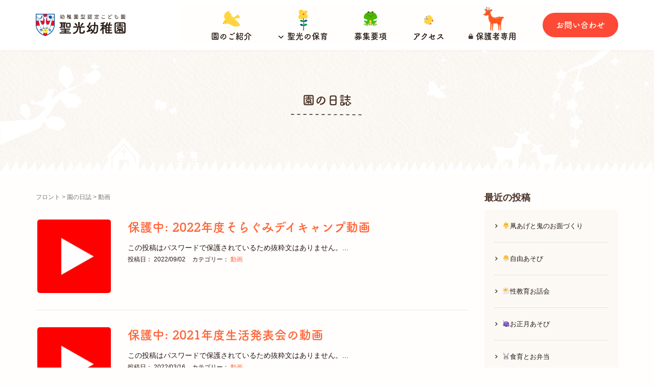

--- FILE ---
content_type: text/html; charset=UTF-8
request_url: https://seiko-kindergarten.org/category/%E5%8B%95%E7%94%BB/
body_size: 53725
content:
<!DOCTYPE html>
<html lang="ja">
<head prefix="og: http://ogp.me/ns# fb: http://ogp.me/ns/fb# website: http://ogp.me/ns/website#">
    <!-- Global site tag (gtag.js) - Google Analytics -->
    <script async src="https://www.googletagmanager.com/gtag/js?id=UA-57701588-8"></script>
    <script>
        window.dataLayer = window.dataLayer || [];
        function gtag(){dataLayer.push(arguments);}
        gtag('js', new Date());
        gtag('config', 'UA-57701588-8');
    </script>
	<meta charset="UTF-8">
	<meta name="viewport" content="width=device-width, initial-scale=1.0, maximum-scale=1.0, user-scalable=0" />
	<link rel="pingback" href="https://seiko-kindergarten.org/xmlrpc.php" />
    <script>
      (function(d) {
        var config = {
          kitId: 'xus1ird',
          scriptTimeout: 3000,
          async: true
        },
        h=d.documentElement,t=setTimeout(function(){h.className=h.className.replace(/\bwf-loading\b/g,"")+" wf-inactive";},config.scriptTimeout),tk=d.createElement("script"),f=false,s=d.getElementsByTagName("script")[0],a;h.className+=" wf-loading";tk.src='https://use.typekit.net/'+config.kitId+'.js';tk.async=true;tk.onload=tk.onreadystatechange=function(){a=this.readyState;if(f||a&&a!="complete"&&a!="loaded")return;f=true;clearTimeout(t);try{Typekit.load(config)}catch(e){}};s.parentNode.insertBefore(tk,s)
      })(document);
    </script>
	<!--[if lt IE 9]>
	<script src="https://seiko-kindergarten.org/wp-content/themes/habakiri/js/html5shiv.min.js"></script>
	<![endif]-->
	<title>動画 &#8211; 幼稚園型認定こども園　聖光幼稚園</title>
<meta name='robots' content='max-image-preview:large' />
<link rel="alternate" type="application/rss+xml" title="幼稚園型認定こども園　聖光幼稚園 &raquo; フィード" href="https://seiko-kindergarten.org/feed/" />
<link rel="alternate" type="application/rss+xml" title="幼稚園型認定こども園　聖光幼稚園 &raquo; コメントフィード" href="https://seiko-kindergarten.org/comments/feed/" />
<link rel="alternate" type="application/rss+xml" title="幼稚園型認定こども園　聖光幼稚園 &raquo; 動画 カテゴリーのフィード" href="https://seiko-kindergarten.org/category/%e5%8b%95%e7%94%bb/feed/" />
<script type="text/javascript">
window._wpemojiSettings = {"baseUrl":"https:\/\/s.w.org\/images\/core\/emoji\/14.0.0\/72x72\/","ext":".png","svgUrl":"https:\/\/s.w.org\/images\/core\/emoji\/14.0.0\/svg\/","svgExt":".svg","source":{"concatemoji":"https:\/\/seiko-kindergarten.org\/wp-includes\/js\/wp-emoji-release.min.js?ver=6.1.9"}};
/*! This file is auto-generated */
!function(e,a,t){var n,r,o,i=a.createElement("canvas"),p=i.getContext&&i.getContext("2d");function s(e,t){var a=String.fromCharCode,e=(p.clearRect(0,0,i.width,i.height),p.fillText(a.apply(this,e),0,0),i.toDataURL());return p.clearRect(0,0,i.width,i.height),p.fillText(a.apply(this,t),0,0),e===i.toDataURL()}function c(e){var t=a.createElement("script");t.src=e,t.defer=t.type="text/javascript",a.getElementsByTagName("head")[0].appendChild(t)}for(o=Array("flag","emoji"),t.supports={everything:!0,everythingExceptFlag:!0},r=0;r<o.length;r++)t.supports[o[r]]=function(e){if(p&&p.fillText)switch(p.textBaseline="top",p.font="600 32px Arial",e){case"flag":return s([127987,65039,8205,9895,65039],[127987,65039,8203,9895,65039])?!1:!s([55356,56826,55356,56819],[55356,56826,8203,55356,56819])&&!s([55356,57332,56128,56423,56128,56418,56128,56421,56128,56430,56128,56423,56128,56447],[55356,57332,8203,56128,56423,8203,56128,56418,8203,56128,56421,8203,56128,56430,8203,56128,56423,8203,56128,56447]);case"emoji":return!s([129777,127995,8205,129778,127999],[129777,127995,8203,129778,127999])}return!1}(o[r]),t.supports.everything=t.supports.everything&&t.supports[o[r]],"flag"!==o[r]&&(t.supports.everythingExceptFlag=t.supports.everythingExceptFlag&&t.supports[o[r]]);t.supports.everythingExceptFlag=t.supports.everythingExceptFlag&&!t.supports.flag,t.DOMReady=!1,t.readyCallback=function(){t.DOMReady=!0},t.supports.everything||(n=function(){t.readyCallback()},a.addEventListener?(a.addEventListener("DOMContentLoaded",n,!1),e.addEventListener("load",n,!1)):(e.attachEvent("onload",n),a.attachEvent("onreadystatechange",function(){"complete"===a.readyState&&t.readyCallback()})),(e=t.source||{}).concatemoji?c(e.concatemoji):e.wpemoji&&e.twemoji&&(c(e.twemoji),c(e.wpemoji)))}(window,document,window._wpemojiSettings);
</script>
<style type="text/css">
img.wp-smiley,
img.emoji {
	display: inline !important;
	border: none !important;
	box-shadow: none !important;
	height: 1em !important;
	width: 1em !important;
	margin: 0 0.07em !important;
	vertical-align: -0.1em !important;
	background: none !important;
	padding: 0 !important;
}
</style>
	<link rel='stylesheet' id='wp-block-library-css' href='https://seiko-kindergarten.org/wp-includes/css/dist/block-library/style.min.css?ver=6.1.9' type='text/css' media='all' />
<link rel='stylesheet' id='classic-theme-styles-css' href='https://seiko-kindergarten.org/wp-includes/css/classic-themes.min.css?ver=1' type='text/css' media='all' />
<style id='global-styles-inline-css' type='text/css'>
body{--wp--preset--color--black: #000000;--wp--preset--color--cyan-bluish-gray: #abb8c3;--wp--preset--color--white: #ffffff;--wp--preset--color--pale-pink: #f78da7;--wp--preset--color--vivid-red: #cf2e2e;--wp--preset--color--luminous-vivid-orange: #ff6900;--wp--preset--color--luminous-vivid-amber: #fcb900;--wp--preset--color--light-green-cyan: #7bdcb5;--wp--preset--color--vivid-green-cyan: #00d084;--wp--preset--color--pale-cyan-blue: #8ed1fc;--wp--preset--color--vivid-cyan-blue: #0693e3;--wp--preset--color--vivid-purple: #9b51e0;--wp--preset--gradient--vivid-cyan-blue-to-vivid-purple: linear-gradient(135deg,rgba(6,147,227,1) 0%,rgb(155,81,224) 100%);--wp--preset--gradient--light-green-cyan-to-vivid-green-cyan: linear-gradient(135deg,rgb(122,220,180) 0%,rgb(0,208,130) 100%);--wp--preset--gradient--luminous-vivid-amber-to-luminous-vivid-orange: linear-gradient(135deg,rgba(252,185,0,1) 0%,rgba(255,105,0,1) 100%);--wp--preset--gradient--luminous-vivid-orange-to-vivid-red: linear-gradient(135deg,rgba(255,105,0,1) 0%,rgb(207,46,46) 100%);--wp--preset--gradient--very-light-gray-to-cyan-bluish-gray: linear-gradient(135deg,rgb(238,238,238) 0%,rgb(169,184,195) 100%);--wp--preset--gradient--cool-to-warm-spectrum: linear-gradient(135deg,rgb(74,234,220) 0%,rgb(151,120,209) 20%,rgb(207,42,186) 40%,rgb(238,44,130) 60%,rgb(251,105,98) 80%,rgb(254,248,76) 100%);--wp--preset--gradient--blush-light-purple: linear-gradient(135deg,rgb(255,206,236) 0%,rgb(152,150,240) 100%);--wp--preset--gradient--blush-bordeaux: linear-gradient(135deg,rgb(254,205,165) 0%,rgb(254,45,45) 50%,rgb(107,0,62) 100%);--wp--preset--gradient--luminous-dusk: linear-gradient(135deg,rgb(255,203,112) 0%,rgb(199,81,192) 50%,rgb(65,88,208) 100%);--wp--preset--gradient--pale-ocean: linear-gradient(135deg,rgb(255,245,203) 0%,rgb(182,227,212) 50%,rgb(51,167,181) 100%);--wp--preset--gradient--electric-grass: linear-gradient(135deg,rgb(202,248,128) 0%,rgb(113,206,126) 100%);--wp--preset--gradient--midnight: linear-gradient(135deg,rgb(2,3,129) 0%,rgb(40,116,252) 100%);--wp--preset--duotone--dark-grayscale: url('#wp-duotone-dark-grayscale');--wp--preset--duotone--grayscale: url('#wp-duotone-grayscale');--wp--preset--duotone--purple-yellow: url('#wp-duotone-purple-yellow');--wp--preset--duotone--blue-red: url('#wp-duotone-blue-red');--wp--preset--duotone--midnight: url('#wp-duotone-midnight');--wp--preset--duotone--magenta-yellow: url('#wp-duotone-magenta-yellow');--wp--preset--duotone--purple-green: url('#wp-duotone-purple-green');--wp--preset--duotone--blue-orange: url('#wp-duotone-blue-orange');--wp--preset--font-size--small: 13px;--wp--preset--font-size--medium: 20px;--wp--preset--font-size--large: 36px;--wp--preset--font-size--x-large: 42px;--wp--preset--spacing--20: 0.44rem;--wp--preset--spacing--30: 0.67rem;--wp--preset--spacing--40: 1rem;--wp--preset--spacing--50: 1.5rem;--wp--preset--spacing--60: 2.25rem;--wp--preset--spacing--70: 3.38rem;--wp--preset--spacing--80: 5.06rem;}:where(.is-layout-flex){gap: 0.5em;}body .is-layout-flow > .alignleft{float: left;margin-inline-start: 0;margin-inline-end: 2em;}body .is-layout-flow > .alignright{float: right;margin-inline-start: 2em;margin-inline-end: 0;}body .is-layout-flow > .aligncenter{margin-left: auto !important;margin-right: auto !important;}body .is-layout-constrained > .alignleft{float: left;margin-inline-start: 0;margin-inline-end: 2em;}body .is-layout-constrained > .alignright{float: right;margin-inline-start: 2em;margin-inline-end: 0;}body .is-layout-constrained > .aligncenter{margin-left: auto !important;margin-right: auto !important;}body .is-layout-constrained > :where(:not(.alignleft):not(.alignright):not(.alignfull)){max-width: var(--wp--style--global--content-size);margin-left: auto !important;margin-right: auto !important;}body .is-layout-constrained > .alignwide{max-width: var(--wp--style--global--wide-size);}body .is-layout-flex{display: flex;}body .is-layout-flex{flex-wrap: wrap;align-items: center;}body .is-layout-flex > *{margin: 0;}:where(.wp-block-columns.is-layout-flex){gap: 2em;}.has-black-color{color: var(--wp--preset--color--black) !important;}.has-cyan-bluish-gray-color{color: var(--wp--preset--color--cyan-bluish-gray) !important;}.has-white-color{color: var(--wp--preset--color--white) !important;}.has-pale-pink-color{color: var(--wp--preset--color--pale-pink) !important;}.has-vivid-red-color{color: var(--wp--preset--color--vivid-red) !important;}.has-luminous-vivid-orange-color{color: var(--wp--preset--color--luminous-vivid-orange) !important;}.has-luminous-vivid-amber-color{color: var(--wp--preset--color--luminous-vivid-amber) !important;}.has-light-green-cyan-color{color: var(--wp--preset--color--light-green-cyan) !important;}.has-vivid-green-cyan-color{color: var(--wp--preset--color--vivid-green-cyan) !important;}.has-pale-cyan-blue-color{color: var(--wp--preset--color--pale-cyan-blue) !important;}.has-vivid-cyan-blue-color{color: var(--wp--preset--color--vivid-cyan-blue) !important;}.has-vivid-purple-color{color: var(--wp--preset--color--vivid-purple) !important;}.has-black-background-color{background-color: var(--wp--preset--color--black) !important;}.has-cyan-bluish-gray-background-color{background-color: var(--wp--preset--color--cyan-bluish-gray) !important;}.has-white-background-color{background-color: var(--wp--preset--color--white) !important;}.has-pale-pink-background-color{background-color: var(--wp--preset--color--pale-pink) !important;}.has-vivid-red-background-color{background-color: var(--wp--preset--color--vivid-red) !important;}.has-luminous-vivid-orange-background-color{background-color: var(--wp--preset--color--luminous-vivid-orange) !important;}.has-luminous-vivid-amber-background-color{background-color: var(--wp--preset--color--luminous-vivid-amber) !important;}.has-light-green-cyan-background-color{background-color: var(--wp--preset--color--light-green-cyan) !important;}.has-vivid-green-cyan-background-color{background-color: var(--wp--preset--color--vivid-green-cyan) !important;}.has-pale-cyan-blue-background-color{background-color: var(--wp--preset--color--pale-cyan-blue) !important;}.has-vivid-cyan-blue-background-color{background-color: var(--wp--preset--color--vivid-cyan-blue) !important;}.has-vivid-purple-background-color{background-color: var(--wp--preset--color--vivid-purple) !important;}.has-black-border-color{border-color: var(--wp--preset--color--black) !important;}.has-cyan-bluish-gray-border-color{border-color: var(--wp--preset--color--cyan-bluish-gray) !important;}.has-white-border-color{border-color: var(--wp--preset--color--white) !important;}.has-pale-pink-border-color{border-color: var(--wp--preset--color--pale-pink) !important;}.has-vivid-red-border-color{border-color: var(--wp--preset--color--vivid-red) !important;}.has-luminous-vivid-orange-border-color{border-color: var(--wp--preset--color--luminous-vivid-orange) !important;}.has-luminous-vivid-amber-border-color{border-color: var(--wp--preset--color--luminous-vivid-amber) !important;}.has-light-green-cyan-border-color{border-color: var(--wp--preset--color--light-green-cyan) !important;}.has-vivid-green-cyan-border-color{border-color: var(--wp--preset--color--vivid-green-cyan) !important;}.has-pale-cyan-blue-border-color{border-color: var(--wp--preset--color--pale-cyan-blue) !important;}.has-vivid-cyan-blue-border-color{border-color: var(--wp--preset--color--vivid-cyan-blue) !important;}.has-vivid-purple-border-color{border-color: var(--wp--preset--color--vivid-purple) !important;}.has-vivid-cyan-blue-to-vivid-purple-gradient-background{background: var(--wp--preset--gradient--vivid-cyan-blue-to-vivid-purple) !important;}.has-light-green-cyan-to-vivid-green-cyan-gradient-background{background: var(--wp--preset--gradient--light-green-cyan-to-vivid-green-cyan) !important;}.has-luminous-vivid-amber-to-luminous-vivid-orange-gradient-background{background: var(--wp--preset--gradient--luminous-vivid-amber-to-luminous-vivid-orange) !important;}.has-luminous-vivid-orange-to-vivid-red-gradient-background{background: var(--wp--preset--gradient--luminous-vivid-orange-to-vivid-red) !important;}.has-very-light-gray-to-cyan-bluish-gray-gradient-background{background: var(--wp--preset--gradient--very-light-gray-to-cyan-bluish-gray) !important;}.has-cool-to-warm-spectrum-gradient-background{background: var(--wp--preset--gradient--cool-to-warm-spectrum) !important;}.has-blush-light-purple-gradient-background{background: var(--wp--preset--gradient--blush-light-purple) !important;}.has-blush-bordeaux-gradient-background{background: var(--wp--preset--gradient--blush-bordeaux) !important;}.has-luminous-dusk-gradient-background{background: var(--wp--preset--gradient--luminous-dusk) !important;}.has-pale-ocean-gradient-background{background: var(--wp--preset--gradient--pale-ocean) !important;}.has-electric-grass-gradient-background{background: var(--wp--preset--gradient--electric-grass) !important;}.has-midnight-gradient-background{background: var(--wp--preset--gradient--midnight) !important;}.has-small-font-size{font-size: var(--wp--preset--font-size--small) !important;}.has-medium-font-size{font-size: var(--wp--preset--font-size--medium) !important;}.has-large-font-size{font-size: var(--wp--preset--font-size--large) !important;}.has-x-large-font-size{font-size: var(--wp--preset--font-size--x-large) !important;}
.wp-block-navigation a:where(:not(.wp-element-button)){color: inherit;}
:where(.wp-block-columns.is-layout-flex){gap: 2em;}
.wp-block-pullquote{font-size: 1.5em;line-height: 1.6;}
</style>
<link rel='stylesheet' id='habakiri-assets-css' href='https://seiko-kindergarten.org/wp-content/themes/habakiri/css/assets.min.css?ver=6.1.9' type='text/css' media='all' />
<link rel='stylesheet' id='habakiri-css' href='https://seiko-kindergarten.org/wp-content/themes/habakiri/style.min.css?ver=20221116035727' type='text/css' media='all' />
<link rel='stylesheet' id='habakiri-child-css' href='https://seiko-kindergarten.org/wp-content/themes/habakiri-child/style.css?ver=20221116035727' type='text/css' media='all' />
<link rel='stylesheet' id='jquery.lightbox.min.css-css' href='https://seiko-kindergarten.org/wp-content/plugins/wp-jquery-lightbox/styles/lightbox.min.css?ver=1.4.8.2' type='text/css' media='all' />
<script type='text/javascript' src='https://seiko-kindergarten.org/wp-includes/js/jquery/jquery.min.js?ver=3.6.1' id='jquery-core-js'></script>
<script type='text/javascript' src='https://seiko-kindergarten.org/wp-includes/js/jquery/jquery-migrate.min.js?ver=3.3.2' id='jquery-migrate-js'></script>
<script type='text/javascript' src='https://seiko-kindergarten.org/wp-content/themes/habakiri-child/src/js/scroll-fade.js?ver=6.1.9' id='scroll-script-js'></script>
<script type='text/javascript' src='https://seiko-kindergarten.org/wp-content/themes/habakiri-child/src/js/loading.js?ver=6.1.9' id='loading-script-js'></script>
<script type='text/javascript' src='https://seiko-kindergarten.org/wp-content/themes/habakiri-child/src/js/slider.js?ver=6.1.9' id='slider-script-js'></script>
<script type='text/javascript' src='https://seiko-kindergarten.org/wp-content/themes/habakiri-child/src/js/ie-img.js?ver=6.1.9' id='ie-img-script-js'></script>
<link rel="https://api.w.org/" href="https://seiko-kindergarten.org/wp-json/" /><link rel="alternate" type="application/json" href="https://seiko-kindergarten.org/wp-json/wp/v2/categories/93" /><link rel="EditURI" type="application/rsd+xml" title="RSD" href="https://seiko-kindergarten.org/xmlrpc.php?rsd" />
<link rel="wlwmanifest" type="application/wlwmanifest+xml" href="https://seiko-kindergarten.org/wp-includes/wlwmanifest.xml" />
<meta name="generator" content="WordPress 6.1.9" />
		<style>
		/* Safari 6.1+ (10.0 is the latest version of Safari at this time) */
		@media (max-width: 991px) and (min-color-index: 0) and (-webkit-min-device-pixel-ratio: 0) { @media () {
			display: block !important;
			.header__col {
				width: 100%;
			}
		}}
		</style>
		<style type="text/css" id="custom-background-css">
body.custom-background { background-color: #fffefd; }
</style>
	<style>a{color:#ff6539}a:focus,a:active,a:hover{color:#ff6539}.site-branding a{color:#000}.responsive-nav a{color:#271811;font-size:16px}.responsive-nav a small{color:#777;font-size:10px}.responsive-nav a:hover small,.responsive-nav a:active small,.responsive-nav .current-menu-item small,.responsive-nav .current-menu-ancestor small,.responsive-nav .current-menu-parent small,.responsive-nav .current_page_item small,.responsive-nav .current_page_parent small{color:#777777}.responsive-nav .menu>.menu-item>a,.header--transparency.header--fixed--is_scrolled .responsive-nav .menu>.menu-item>a{background-color:#fffefd;padding:23px 15px}.responsive-nav .menu>.menu-item>a:hover,.responsive-nav .menu>.menu-item>a:active,.responsive-nav .menu>.current-menu-item>a,.responsive-nav .menu>.current-menu-ancestor>a,.responsive-nav .menu>.current-menu-parent>a,.responsive-nav .menu>.current_page_item>a,.responsive-nav .menu>.current_page_parent>a,.header--transparency.header--fixed--is_scrolled .responsive-nav .menu>.menu-item>a:hover,.header--transparency.header--fixed--is_scrolled .responsive-nav .menu>.menu-item>a:active,.header--transparency.header--fixed--is_scrolled .responsive-nav .menu>.current-menu-item>a,.header--transparency.header--fixed--is_scrolled .responsive-nav .menu>.current-menu-ancestor>a,.header--transparency.header--fixed--is_scrolled .responsive-nav .menu>.current-menu-parent>a,.header--transparency.header--fixed--is_scrolled .responsive-nav .menu>.current_page_item>a,.header--transparency.header--fixed--is_scrolled .responsive-nav .menu>.current_page_parent>a{background-color:#fffefd;color:#ff6539}.responsive-nav .sub-menu a{background-color:#ff6539;color:#ffffff}.responsive-nav .sub-menu a:hover,.responsive-nav .sub-menu a:active,.responsive-nav .sub-menu .current-menu-item a,.responsive-nav .sub-menu .current-menu-ancestor a,.responsive-nav .sub-menu .current-menu-parent a,.responsive-nav .sub-menu .current_page_item a,.responsive-nav .sub-menu .current_page_parent a{background-color:#ff6539;color:#ffffff}.off-canvas-nav{font-size:12px}.responsive-nav,.header--transparency.header--fixed--is_scrolled .responsive-nav{background-color:#fffefd}#responsive-btn{background-color:transparent;border-color:#ea5843;color:#ea5843}#responsive-btn:hover{background-color:#ffeded;border-color:transparent;color:#ea5843}.habakiri-slider__transparent-layer{background-color:rgba( 0,0,0, 0.1 )}.page-header{background-color:#fffefd;color:#fff}.pagination>li>a{color:#ff6539}.pagination>li>span{background-color:#ff6539;border-color:#ff6539}.pagination>li>a:focus,.pagination>li>a:hover,.pagination>li>span:focus,.pagination>li>span:hover{color:#ff6539}.header{background-color:#fff}.header--transparency.header--fixed--is_scrolled{background-color:#fff !important}.footer{background-color:#fffefd}.footer-widget-area a{color:#ea5843}.footer-widget-area,.footer-widget-area .widget_calendar #wp-calendar caption{color:#271811}.footer-widget-area .widget_calendar #wp-calendar,.footer-widget-area .widget_calendar #wp-calendar *{border-color:#271811}@media(min-width:992px){.responsive-nav{display:block}.off-canvas-nav,#responsive-btn{display:none !important}.header--2row{padding-bottom:0}.header--2row .header__col,.header--center .header__col{display:block}.header--2row .responsive-nav,.header--center .responsive-nav{margin-right:-1000px;margin-left:-1000px;padding-right:1000px;padding-left:1000px}.header--center .site-branding{text-align:center}}</style>    <script src="https://kit.fontawesome.com/16a6407117.js" crossorigin="anonymous"></script>
    <meta name="description" content="京都市左京区で1931年に認可された聖光幼稚園。キリスト教愛の息づく保育を目指し、一人ひとりを大切に、みどりに囲まれた自然の中でのびのび優しい心を育てます。">
    <meta property="og:url" content="https://seiko-kindergarten.org/">
    <meta property="og:type" content="website">
    <meta property="og:title" content="幼稚園型認定こども園　聖光幼稚園">
    <meta property="og:site_name" content="幼稚園型認定こども園　聖光幼稚園">
    <meta property="og:image" content="https://seiko-kindergarten.org/wp-content/themes/habakiri-child/images/ogp2022.png">
    <meta property="og:description" content="京都市左京区で1931年に認可された聖光幼稚園。キリスト教愛の息づく保育を目指し、一人ひとりを大切に、みどりに囲まれた自然の中でのびのび優しい心を育てます。">
    <link rel="apple-touch-icon" sizes="180x180" href="https://seiko-kindergarten.org/favicon/apple-touch-icon.png">
    <link rel="icon" type="image/png" sizes="32x32" href="https://seiko-kindergarten.org/favicon/favicon-32x32.png">
    <link rel="icon" type="image/png" sizes="16x16" href="https://seiko-kindergarten.org/favicon/favicon-16x16.png">
    <link rel="manifest" href="https://seiko-kindergarten.org/favicon/site.webmanifest">
    <link rel="mask-icon" href="https://seiko-kindergarten.org/favicon/safari-pinned-tab.svg" color="#5bbad5">
    <link rel="shortcut icon" href="https://seiko-kindergarten.org/favicon/favicon.ico">
    <meta name="msapplication-TileColor" content="#da532c">
    <meta name="msapplication-config" content="https://seiko-kindergarten.org/favicon/browserconfig.xml">
    <meta name="theme-color" content="#ffffff">
    </head>
<body class="archive category category-93 custom-background blog-template-archive-right-sidebar">


<div id="container">
		<header id="header" class="header header--default ">
				<div class="container">
			<div class="row header__content">
				<div class="col-xs-10 col-md-3 header__col">
					
<div class="site-branding">
	<h1 class="site-branding__heading">
		<a href="https://seiko-kindergarten.org/" rel="home"><img src="https://seiko-kindergarten.org/wp-content/uploads/2022/05/logo2022-2x.png" alt="幼稚園型認定こども園　聖光幼稚園" class="site-branding__logo" /></a>	</h1>
<!-- end .site-branding --></div>
				<!-- end .header__col --></div>
				<div class="col-xs-2 col-md-9 header__col global-nav-wrapper clearfix">
					
<nav class="global-nav js-responsive-nav nav--hide" role="navigation">
	<div class="menu-menu-container"><ul id="menu-menu" class="menu"><li id="menu-item-5729" class="menu-diary menu-item menu-item-type-post_type menu-item-object-page current_page_parent menu-item-5729"><a href="https://seiko-kindergarten.org/diary/">園の日誌</a></li>
<li id="menu-item-5730" class="menu-info menu-item menu-item-type-custom menu-item-object-custom menu-item-5730"><a href="/info">お知らせ</a></li>
<li id="menu-item-5728" class="menu-about menu-item menu-item-type-post_type menu-item-object-page menu-item-5728"><a title="園のご紹介" href="https://seiko-kindergarten.org/about/">園のご紹介<i class="fa-solid fa-chevron-right"></i></a></li>
<li id="menu-item-5722" class="menu-hoiku menu-item menu-item-type-post_type menu-item-object-page menu-item-has-children menu-item-5722"><a title="聖光の保育" href="https://seiko-kindergarten.org/hoiku/"><i class="fa-solid fa-angle-down"></i>聖光の保育<i class="fa-solid fa-chevron-right"></i></a>
<ul class="sub-menu">
	<li id="menu-item-5727" class="menu-item menu-item-type-post_type menu-item-object-page menu-item-5727"><a title="聖光幼稚園の生活" href="https://seiko-kindergarten.org/hoiku/seikatsu/">園の生活<i class="fa-solid fa-chevron-right"></i></a></li>
	<li id="menu-item-5724" class="menu-item menu-item-type-post_type menu-item-object-page menu-item-5724"><a title="延長保育「みどり組」" href="https://seiko-kindergarten.org/hoiku/midorigumi/">延長保育「みどり組」<i class="fa-solid fa-chevron-right"></i></a></li>
	<li id="menu-item-5726" class="menu-item menu-item-type-post_type menu-item-object-page menu-item-5726"><a title="１・２歳児保育「ひよこ組」" href="https://seiko-kindergarten.org/hoiku/hiyokogumi/">１・２歳児保育「ひよこ組」<i class="fa-solid fa-chevron-right"></i></a></li>
	<li id="menu-item-5725" class="menu-item menu-item-type-post_type menu-item-object-page menu-item-5725"><a title="親子登園事業" href="https://seiko-kindergarten.org/hoiku/ichigogumi/">親子登園事業「いちご組」<i class="fa-solid fa-chevron-right"></i></a></li>
	<li id="menu-item-5723" class="menu-item menu-item-type-post_type menu-item-object-page menu-item-5723"><a title="食育" href="https://seiko-kindergarten.org/hoiku/shokuiku/">食育<i class="fa-solid fa-chevron-right"></i></a></li>
</ul>
</li>
<li id="menu-item-5721" class="menu-youkou menu-item menu-item-type-post_type menu-item-object-page menu-item-5721"><a title="募集要項" href="https://seiko-kindergarten.org/youkou/">募集要項<i class="fa-solid fa-chevron-right"></i></a></li>
<li id="menu-item-5731" class="menu-access menu-item menu-item-type-custom menu-item-object-custom menu-item-5731"><a title="アクセス" href="/about#access">アクセス<i class="fa-solid fa-chevron-right"></i></a></li>
<li id="menu-item-15701" class="menu-hogosha menu-item menu-item-type-custom menu-item-object-custom menu-item-15701"><a title="在園児保護者専用" href="/hogosha"><i class="fa-solid fa-lock"></i>保護者専用</a></li>
<li id="menu-item-5720" class="menu-contact menu-item menu-item-type-post_type menu-item-object-page menu-item-5720"><a title="お問い合わせ" href="https://seiko-kindergarten.org/contact/">お問い合わせ<i class="fa-solid fa-chevron-right"></i></a></li>
</ul></div><!-- end .global-nav --></nav>
					<div id="responsive-btn"></div>
				<!-- end .header__col --></div>
			<!-- end .row --></div>
		<!-- end .container --></div>
			<!-- end #header --></header>
	<div id="contents">
		
		<div class="page-header text-center " >
			<div class="container">
				<h1 class="page-header__title ">
					園の日誌				</h1>
							<!-- end .container --></div>
		<!-- end .page-header --></div>
		<div class="sub-page-contents">
	<div class="container">
	<div class="row">
		<div class="col-md-9">
			<main id="main" role="main">

				<div class="breadcrumbs"><a href="https://seiko-kindergarten.org/">フロント</a> &gt; <a href="https://seiko-kindergarten.org/diary/">園の日誌</a> &gt; <strong>動画</strong></div>				<article class="article article--archive">
	<div class="entry">
				<div class="entries entries--archive">
							<article class="article article--summary post-14795 post type-post status-publish format-standard post-password-required hentry category-93">

	
		<div class="entry--has_media entry">
			<div class="entry--has_media__inner">
				<div class="entry--has_media__media">
							<a href="https://seiko-kindergarten.org/2022%e5%b9%b4%e5%ba%a6%e3%81%9d%e3%82%89%e3%81%90%e3%81%bf%e3%83%87%e3%82%a4%e3%82%ad%e3%83%a3%e3%83%b3%e3%83%97%e5%8b%95%e7%94%bb/" class="entry--has_media__link">
							<img width="150" height="150" src="https://seiko-kindergarten.org/wp-content/uploads/2022/09/unnamed-150x150.png" class=" wp-post-image" alt="" decoding="async" />					</a>
						<!-- end .entry--has_media__media --></div>
				<div class="entry--has_media__body">
									<h1 class="entry__title entry-title h3"><a href="https://seiko-kindergarten.org/2022%e5%b9%b4%e5%ba%a6%e3%81%9d%e3%82%89%e3%81%90%e3%81%bf%e3%83%87%e3%82%a4%e3%82%ad%e3%83%a3%e3%83%b3%e3%83%97%e5%8b%95%e7%94%bb/">保護中: 2022年度そらぐみデイキャンプ動画</a></h1>
									<div class="entry__summary">
                        この投稿はパスワードで保護されているため抜粋文はありません。...					<!-- end .entry__summary --></div>
					<div class="entry-meta">
    <ul class="entry-meta__list">
        <li class="entry-meta__item published">投稿日： 2022/09/02</li>
                    <li class="entry-meta__item categories">カテゴリー： <a href="https://seiko-kindergarten.org/category/%e5%8b%95%e7%94%bb">動画</a></li>
            </ul>
    <!-- end .entry-meta --></div>
    				<!-- end .entry--has_media__body --></div>
			<!-- end .entry--has_media__inner --></div>
		<!-- end .entry--has_media --></div>

	
</article>
							<article class="article article--summary post-12781 post type-post status-publish format-standard post-password-required hentry category-93">

	
		<div class="entry--has_media entry">
			<div class="entry--has_media__inner">
				<div class="entry--has_media__media">
							<a href="https://seiko-kindergarten.org/2021%e5%b9%b4%e5%ba%a6%e7%94%9f%e6%b4%bb%e7%99%ba%e8%a1%a8%e4%bc%9a%e3%81%ae%e5%8b%95%e7%94%bb/" class="entry--has_media__link">
							<img width="150" height="150" src="https://seiko-kindergarten.org/wp-content/uploads/2022/02/unnamed-150x150.png" class=" wp-post-image" alt="" decoding="async" loading="lazy" />					</a>
						<!-- end .entry--has_media__media --></div>
				<div class="entry--has_media__body">
									<h1 class="entry__title entry-title h3"><a href="https://seiko-kindergarten.org/2021%e5%b9%b4%e5%ba%a6%e7%94%9f%e6%b4%bb%e7%99%ba%e8%a1%a8%e4%bc%9a%e3%81%ae%e5%8b%95%e7%94%bb/">保護中: 2021年度生活発表会の動画</a></h1>
									<div class="entry__summary">
                        この投稿はパスワードで保護されているため抜粋文はありません。...					<!-- end .entry__summary --></div>
					<div class="entry-meta">
    <ul class="entry-meta__list">
        <li class="entry-meta__item published">投稿日： 2022/03/16</li>
                    <li class="entry-meta__item categories">カテゴリー： <a href="https://seiko-kindergarten.org/category/%e5%8b%95%e7%94%bb">動画</a></li>
            </ul>
    <!-- end .entry-meta --></div>
    				<!-- end .entry--has_media__body --></div>
			<!-- end .entry--has_media__inner --></div>
		<!-- end .entry--has_media --></div>

	
</article>
							<article class="article article--summary post-12569 post type-post status-publish format-standard post-password-required hentry category-93">

	
		<div class="entry--has_media entry">
			<div class="entry--has_media__inner">
				<div class="entry--has_media__media">
							<a href="https://seiko-kindergarten.org/2021%e5%b9%b4%e5%ba%a6%e3%81%b6%e3%81%a9%e3%81%86%e3%81%90%e3%81%bf%e3%82%af%e3%83%aa%e3%82%b9%e3%83%9e%e3%82%b9%e4%bc%9a%e5%8b%95%e7%94%bb/" class="entry--has_media__link">
							<img width="150" height="150" src="https://seiko-kindergarten.org/wp-content/uploads/2022/02/unnamed-150x150.png" class=" wp-post-image" alt="" decoding="async" loading="lazy" />					</a>
						<!-- end .entry--has_media__media --></div>
				<div class="entry--has_media__body">
									<h1 class="entry__title entry-title h3"><a href="https://seiko-kindergarten.org/2021%e5%b9%b4%e5%ba%a6%e3%81%b6%e3%81%a9%e3%81%86%e3%81%90%e3%81%bf%e3%82%af%e3%83%aa%e3%82%b9%e3%83%9e%e3%82%b9%e4%bc%9a%e5%8b%95%e7%94%bb/">保護中: 2021年度ぶどうぐみクリスマス会動画</a></h1>
									<div class="entry__summary">
                        この投稿はパスワードで保護されているため抜粋文はありません。...					<!-- end .entry__summary --></div>
					<div class="entry-meta">
    <ul class="entry-meta__list">
        <li class="entry-meta__item published">投稿日： 2022/02/17</li>
                    <li class="entry-meta__item categories">カテゴリー： <a href="https://seiko-kindergarten.org/category/%e5%8b%95%e7%94%bb">動画</a></li>
            </ul>
    <!-- end .entry-meta --></div>
    				<!-- end .entry--has_media__body --></div>
			<!-- end .entry--has_media__inner --></div>
		<!-- end .entry--has_media --></div>

	
</article>
							<article class="article article--summary post-12567 post type-post status-publish format-standard post-password-required hentry category-93">

	
		<div class="entry--has_media entry">
			<div class="entry--has_media__inner">
				<div class="entry--has_media__media">
							<a href="https://seiko-kindergarten.org/2021%e5%b9%b4%e5%ba%a6%e9%81%8b%e5%8b%95%e4%bc%9a/" class="entry--has_media__link">
							<img width="150" height="150" src="https://seiko-kindergarten.org/wp-content/uploads/2022/02/unnamed-150x150.png" class=" wp-post-image" alt="" decoding="async" loading="lazy" />					</a>
						<!-- end .entry--has_media__media --></div>
				<div class="entry--has_media__body">
									<h1 class="entry__title entry-title h3"><a href="https://seiko-kindergarten.org/2021%e5%b9%b4%e5%ba%a6%e9%81%8b%e5%8b%95%e4%bc%9a/">保護中: 2021年度運動会動画</a></h1>
									<div class="entry__summary">
                        この投稿はパスワードで保護されているため抜粋文はありません。...					<!-- end .entry__summary --></div>
					<div class="entry-meta">
    <ul class="entry-meta__list">
        <li class="entry-meta__item published">投稿日： 2022/02/17</li>
                    <li class="entry-meta__item categories">カテゴリー： <a href="https://seiko-kindergarten.org/category/%e5%8b%95%e7%94%bb">動画</a></li>
            </ul>
    <!-- end .entry-meta --></div>
    				<!-- end .entry--has_media__body --></div>
			<!-- end .entry--has_media__inner --></div>
		<!-- end .entry--has_media --></div>

	
</article>
					<!-- end .entries --></div>
					
			<!-- end .entry --></div>
</article>

			<!-- end #main --></main>
		<!-- end .col-md-9 --></div>
		<div class="col-md-3">
			<aside id="sub">
	<div class="sidebar">
		<div id="recent-posts-2" class="widget sidebar-widget widget_recent_entries">
		<h2 class="sidebar-widget__title h4">最近の投稿</h2>

		<ul>
											<li>
					<a href="https://seiko-kindergarten.org/%f0%9f%90%a5%e5%87%a7%e3%81%82%e3%81%92%e3%81%a8%e9%ac%bc%e3%81%ae%e3%81%8a%e9%9d%a2%e3%81%a5%e3%81%8f%e3%82%8a/">🐥凧あげと鬼のお面づくり</a>
									</li>
											<li>
					<a href="https://seiko-kindergarten.org/%f0%9f%90%a3%e8%87%aa%e7%94%b1%e3%81%82%e3%81%9d%e3%81%b3/">🐣自由あそび</a>
									</li>
											<li>
					<a href="https://seiko-kindergarten.org/%e2%9b%85%e6%80%a7%e6%95%99%e8%82%b2%e3%81%8a%e8%a9%b1%e4%bc%9a/">⛅性教育お話会</a>
									</li>
											<li>
					<a href="https://seiko-kindergarten.org/%f0%9f%8d%87%e3%81%8a%e6%ad%a3%e6%9c%88%e3%81%82%e3%81%9d%e3%81%b3-2/">🍇お正月あそび</a>
									</li>
											<li>
					<a href="https://seiko-kindergarten.org/%f0%9f%90%b0%e9%a3%9f%e8%82%b2%e3%81%a8%e3%81%8a%e5%bc%81%e5%bd%93/">🐰食育とお弁当</a>
									</li>
					</ul>

		</div><div id="categories-2" class="widget sidebar-widget widget_categories"><h2 class="sidebar-widget__title h4">カテゴリー</h2>

			<ul>
					<li class="cat-item cat-item-85"><a href="https://seiko-kindergarten.org/category/%e4%bb%8a%e6%97%a5%e3%81%ae%e7%b5%a6%e9%a3%9f/">今日の給食</a>
</li>
	<li class="cat-item cat-item-93 current-cat"><a aria-current="page" href="https://seiko-kindergarten.org/category/%e5%8b%95%e7%94%bb/">動画</a>
</li>
	<li class="cat-item cat-item-1"><a href="https://seiko-kindergarten.org/category/%e6%9c%aa%e5%88%86%e9%a1%9e/">園長日記</a>
</li>
	<li class="cat-item cat-item-9"><a href="https://seiko-kindergarten.org/category/%e8%81%b7%e5%93%a1%e6%97%a5%e8%a8%98/">職員日記</a>
</li>
	<li class="cat-item cat-item-90"><a href="https://seiko-kindergarten.org/category/%e8%81%b7%e5%93%a1%e6%97%a5%e8%a8%98/%f0%9f%8d%93%e3%81%84%e3%81%a1%e3%81%94%e3%81%90%e3%81%bf/">🍓いちごぐみ</a>
</li>
	<li class="cat-item cat-item-91"><a href="https://seiko-kindergarten.org/category/%e8%81%b7%e5%93%a1%e6%97%a5%e8%a8%98/%f0%9f%90%b0%e3%81%86%e3%81%95%e3%81%8e%e3%81%90%e3%81%bf/">🐰うさぎぐみ</a>
</li>
	<li class="cat-item cat-item-92"><a href="https://seiko-kindergarten.org/category/%e8%81%b7%e5%93%a1%e6%97%a5%e8%a8%98/%e2%98%81%ef%b8%8f%e3%81%9d%e3%82%89%e3%81%90%e3%81%bf/">🌥そらぐみ</a>
</li>
	<li class="cat-item cat-item-87"><a href="https://seiko-kindergarten.org/category/%e8%81%b7%e5%93%a1%e6%97%a5%e8%a8%98/%f0%9f%8d%87%e3%81%b6%e3%81%a9%e3%81%86%e3%81%90%e3%81%bf/">🍇ぶどうぐみ</a>
</li>
	<li class="cat-item cat-item-89"><a href="https://seiko-kindergarten.org/category/%e8%81%b7%e5%93%a1%e6%97%a5%e8%a8%98/%f0%9f%90%a5%e3%81%b2%e3%82%88%e3%81%93%e3%81%90%e3%81%bf/">🐥大きいひよこぐみ</a>
</li>
	<li class="cat-item cat-item-94"><a href="https://seiko-kindergarten.org/category/%e8%81%b7%e5%93%a1%e6%97%a5%e8%a8%98/%f0%9f%90%a3%e5%b0%8f%e3%81%95%e3%81%84%e3%81%b2%e3%82%88%e3%81%93/">🐣小さいひよこぐみ</a>
</li>
			</ul>

			</div><div id="archives-2" class="widget sidebar-widget widget_archive"><h2 class="sidebar-widget__title h4">月別アーカイブ</h2>
		<label class="screen-reader-text" for="archives-dropdown-2">月別アーカイブ</label>
		<select id="archives-dropdown-2" name="archive-dropdown">
			
			<option value="">月を選択</option>
				<option value='https://seiko-kindergarten.org/2026/01/'> 2026年1月 &nbsp;(8)</option>
	<option value='https://seiko-kindergarten.org/2025/12/'> 2025年12月 &nbsp;(14)</option>
	<option value='https://seiko-kindergarten.org/2025/11/'> 2025年11月 &nbsp;(18)</option>
	<option value='https://seiko-kindergarten.org/2025/10/'> 2025年10月 &nbsp;(22)</option>
	<option value='https://seiko-kindergarten.org/2025/09/'> 2025年9月 &nbsp;(19)</option>
	<option value='https://seiko-kindergarten.org/2025/08/'> 2025年8月 &nbsp;(5)</option>
	<option value='https://seiko-kindergarten.org/2025/07/'> 2025年7月 &nbsp;(15)</option>
	<option value='https://seiko-kindergarten.org/2025/06/'> 2025年6月 &nbsp;(22)</option>
	<option value='https://seiko-kindergarten.org/2025/05/'> 2025年5月 &nbsp;(19)</option>
	<option value='https://seiko-kindergarten.org/2025/04/'> 2025年4月 &nbsp;(15)</option>
	<option value='https://seiko-kindergarten.org/2025/03/'> 2025年3月 &nbsp;(16)</option>
	<option value='https://seiko-kindergarten.org/2025/02/'> 2025年2月 &nbsp;(20)</option>
	<option value='https://seiko-kindergarten.org/2025/01/'> 2025年1月 &nbsp;(17)</option>
	<option value='https://seiko-kindergarten.org/2024/12/'> 2024年12月 &nbsp;(18)</option>
	<option value='https://seiko-kindergarten.org/2024/11/'> 2024年11月 &nbsp;(19)</option>
	<option value='https://seiko-kindergarten.org/2024/10/'> 2024年10月 &nbsp;(26)</option>
	<option value='https://seiko-kindergarten.org/2024/09/'> 2024年9月 &nbsp;(23)</option>
	<option value='https://seiko-kindergarten.org/2024/08/'> 2024年8月 &nbsp;(4)</option>
	<option value='https://seiko-kindergarten.org/2024/07/'> 2024年7月 &nbsp;(16)</option>
	<option value='https://seiko-kindergarten.org/2024/06/'> 2024年6月 &nbsp;(22)</option>
	<option value='https://seiko-kindergarten.org/2024/05/'> 2024年5月 &nbsp;(22)</option>
	<option value='https://seiko-kindergarten.org/2024/04/'> 2024年4月 &nbsp;(15)</option>
	<option value='https://seiko-kindergarten.org/2024/03/'> 2024年3月 &nbsp;(16)</option>
	<option value='https://seiko-kindergarten.org/2024/02/'> 2024年2月 &nbsp;(26)</option>
	<option value='https://seiko-kindergarten.org/2024/01/'> 2024年1月 &nbsp;(18)</option>
	<option value='https://seiko-kindergarten.org/2023/12/'> 2023年12月 &nbsp;(15)</option>
	<option value='https://seiko-kindergarten.org/2023/11/'> 2023年11月 &nbsp;(22)</option>
	<option value='https://seiko-kindergarten.org/2023/10/'> 2023年10月 &nbsp;(22)</option>
	<option value='https://seiko-kindergarten.org/2023/09/'> 2023年9月 &nbsp;(28)</option>
	<option value='https://seiko-kindergarten.org/2023/08/'> 2023年8月 &nbsp;(1)</option>
	<option value='https://seiko-kindergarten.org/2023/07/'> 2023年7月 &nbsp;(14)</option>
	<option value='https://seiko-kindergarten.org/2023/06/'> 2023年6月 &nbsp;(23)</option>
	<option value='https://seiko-kindergarten.org/2023/05/'> 2023年5月 &nbsp;(23)</option>
	<option value='https://seiko-kindergarten.org/2023/04/'> 2023年4月 &nbsp;(18)</option>
	<option value='https://seiko-kindergarten.org/2023/03/'> 2023年3月 &nbsp;(18)</option>
	<option value='https://seiko-kindergarten.org/2023/02/'> 2023年2月 &nbsp;(17)</option>
	<option value='https://seiko-kindergarten.org/2023/01/'> 2023年1月 &nbsp;(17)</option>
	<option value='https://seiko-kindergarten.org/2022/12/'> 2022年12月 &nbsp;(11)</option>
	<option value='https://seiko-kindergarten.org/2022/11/'> 2022年11月 &nbsp;(9)</option>
	<option value='https://seiko-kindergarten.org/2022/10/'> 2022年10月 &nbsp;(21)</option>
	<option value='https://seiko-kindergarten.org/2022/09/'> 2022年9月 &nbsp;(21)</option>
	<option value='https://seiko-kindergarten.org/2022/08/'> 2022年8月 &nbsp;(6)</option>
	<option value='https://seiko-kindergarten.org/2022/07/'> 2022年7月 &nbsp;(15)</option>
	<option value='https://seiko-kindergarten.org/2022/06/'> 2022年6月 &nbsp;(25)</option>
	<option value='https://seiko-kindergarten.org/2022/05/'> 2022年5月 &nbsp;(20)</option>
	<option value='https://seiko-kindergarten.org/2022/04/'> 2022年4月 &nbsp;(23)</option>
	<option value='https://seiko-kindergarten.org/2022/03/'> 2022年3月 &nbsp;(23)</option>
	<option value='https://seiko-kindergarten.org/2022/02/'> 2022年2月 &nbsp;(17)</option>
	<option value='https://seiko-kindergarten.org/2022/01/'> 2022年1月 &nbsp;(3)</option>
	<option value='https://seiko-kindergarten.org/2021/12/'> 2021年12月 &nbsp;(18)</option>
	<option value='https://seiko-kindergarten.org/2021/11/'> 2021年11月 &nbsp;(31)</option>
	<option value='https://seiko-kindergarten.org/2021/10/'> 2021年10月 &nbsp;(27)</option>
	<option value='https://seiko-kindergarten.org/2021/09/'> 2021年9月 &nbsp;(20)</option>
	<option value='https://seiko-kindergarten.org/2021/08/'> 2021年8月 &nbsp;(5)</option>
	<option value='https://seiko-kindergarten.org/2021/07/'> 2021年7月 &nbsp;(21)</option>
	<option value='https://seiko-kindergarten.org/2021/06/'> 2021年6月 &nbsp;(31)</option>
	<option value='https://seiko-kindergarten.org/2021/05/'> 2021年5月 &nbsp;(33)</option>
	<option value='https://seiko-kindergarten.org/2021/04/'> 2021年4月 &nbsp;(23)</option>
	<option value='https://seiko-kindergarten.org/2021/03/'> 2021年3月 &nbsp;(24)</option>
	<option value='https://seiko-kindergarten.org/2021/02/'> 2021年2月 &nbsp;(27)</option>
	<option value='https://seiko-kindergarten.org/2021/01/'> 2021年1月 &nbsp;(26)</option>
	<option value='https://seiko-kindergarten.org/2020/12/'> 2020年12月 &nbsp;(16)</option>
	<option value='https://seiko-kindergarten.org/2020/11/'> 2020年11月 &nbsp;(30)</option>
	<option value='https://seiko-kindergarten.org/2020/10/'> 2020年10月 &nbsp;(39)</option>
	<option value='https://seiko-kindergarten.org/2020/09/'> 2020年9月 &nbsp;(37)</option>
	<option value='https://seiko-kindergarten.org/2020/08/'> 2020年8月 &nbsp;(14)</option>
	<option value='https://seiko-kindergarten.org/2020/07/'> 2020年7月 &nbsp;(24)</option>
	<option value='https://seiko-kindergarten.org/2020/06/'> 2020年6月 &nbsp;(34)</option>
	<option value='https://seiko-kindergarten.org/2020/05/'> 2020年5月 &nbsp;(7)</option>
	<option value='https://seiko-kindergarten.org/2020/04/'> 2020年4月 &nbsp;(10)</option>
	<option value='https://seiko-kindergarten.org/2020/03/'> 2020年3月 &nbsp;(10)</option>
	<option value='https://seiko-kindergarten.org/2020/02/'> 2020年2月 &nbsp;(17)</option>
	<option value='https://seiko-kindergarten.org/2020/01/'> 2020年1月 &nbsp;(10)</option>
	<option value='https://seiko-kindergarten.org/2019/12/'> 2019年12月 &nbsp;(9)</option>
	<option value='https://seiko-kindergarten.org/2019/11/'> 2019年11月 &nbsp;(15)</option>
	<option value='https://seiko-kindergarten.org/2019/10/'> 2019年10月 &nbsp;(18)</option>
	<option value='https://seiko-kindergarten.org/2019/09/'> 2019年9月 &nbsp;(17)</option>
	<option value='https://seiko-kindergarten.org/2019/08/'> 2019年8月 &nbsp;(4)</option>
	<option value='https://seiko-kindergarten.org/2019/07/'> 2019年7月 &nbsp;(15)</option>
	<option value='https://seiko-kindergarten.org/2019/06/'> 2019年6月 &nbsp;(14)</option>
	<option value='https://seiko-kindergarten.org/2019/05/'> 2019年5月 &nbsp;(15)</option>
	<option value='https://seiko-kindergarten.org/2019/04/'> 2019年4月 &nbsp;(18)</option>
	<option value='https://seiko-kindergarten.org/2019/03/'> 2019年3月 &nbsp;(12)</option>
	<option value='https://seiko-kindergarten.org/2019/02/'> 2019年2月 &nbsp;(10)</option>
	<option value='https://seiko-kindergarten.org/2019/01/'> 2019年1月 &nbsp;(9)</option>
	<option value='https://seiko-kindergarten.org/2018/12/'> 2018年12月 &nbsp;(11)</option>
	<option value='https://seiko-kindergarten.org/2018/11/'> 2018年11月 &nbsp;(20)</option>
	<option value='https://seiko-kindergarten.org/2018/10/'> 2018年10月 &nbsp;(26)</option>
	<option value='https://seiko-kindergarten.org/2018/09/'> 2018年9月 &nbsp;(20)</option>
	<option value='https://seiko-kindergarten.org/2018/08/'> 2018年8月 &nbsp;(3)</option>
	<option value='https://seiko-kindergarten.org/2018/07/'> 2018年7月 &nbsp;(10)</option>
	<option value='https://seiko-kindergarten.org/2018/06/'> 2018年6月 &nbsp;(28)</option>
	<option value='https://seiko-kindergarten.org/2018/05/'> 2018年5月 &nbsp;(33)</option>
	<option value='https://seiko-kindergarten.org/2018/04/'> 2018年4月 &nbsp;(22)</option>
	<option value='https://seiko-kindergarten.org/2018/03/'> 2018年3月 &nbsp;(11)</option>
	<option value='https://seiko-kindergarten.org/2018/02/'> 2018年2月 &nbsp;(10)</option>
	<option value='https://seiko-kindergarten.org/2018/01/'> 2018年1月 &nbsp;(6)</option>
	<option value='https://seiko-kindergarten.org/2017/12/'> 2017年12月 &nbsp;(20)</option>
	<option value='https://seiko-kindergarten.org/2017/11/'> 2017年11月 &nbsp;(10)</option>
	<option value='https://seiko-kindergarten.org/2017/10/'> 2017年10月 &nbsp;(9)</option>
	<option value='https://seiko-kindergarten.org/2017/09/'> 2017年9月 &nbsp;(14)</option>
	<option value='https://seiko-kindergarten.org/2017/08/'> 2017年8月 &nbsp;(14)</option>
	<option value='https://seiko-kindergarten.org/2017/07/'> 2017年7月 &nbsp;(15)</option>
	<option value='https://seiko-kindergarten.org/2017/06/'> 2017年6月 &nbsp;(11)</option>
	<option value='https://seiko-kindergarten.org/2017/05/'> 2017年5月 &nbsp;(11)</option>
	<option value='https://seiko-kindergarten.org/2017/04/'> 2017年4月 &nbsp;(8)</option>
	<option value='https://seiko-kindergarten.org/2015/07/'> 2015年7月 &nbsp;(1)</option>
	<option value='https://seiko-kindergarten.org/2015/06/'> 2015年6月 &nbsp;(1)</option>

		</select>

<script type="text/javascript">
/* <![CDATA[ */
(function() {
	var dropdown = document.getElementById( "archives-dropdown-2" );
	function onSelectChange() {
		if ( dropdown.options[ dropdown.selectedIndex ].value !== '' ) {
			document.location.href = this.options[ this.selectedIndex ].value;
		}
	}
	dropdown.onchange = onSelectChange;
})();
/* ]]> */
</script>
			</div></div><!-- #sub --></aside>
		<!-- end .col-md-3 --></div>
	<!-- end .row --></div>
<!-- end .container --></div>
<!-- end .sub-page-contents --></div>

			<!-- end #contents --></div>
	<footer id="footer" class="footer">
		
		                <section class="footer-contact section text-center">
            <div class="container">
                <div class="row">
                    <h1 class="h4 tsukub">どうぞお気軽に<br class="mobile">お問い合わせください</h1>
                    <img src="https://seiko-kindergarten.org/wp-content/themes/habakiri-child/images/deco-lfooter.png" width="306" height="222" alt="とりイラスト" class="lfooter">
                    <img src="https://seiko-kindergarten.org/wp-content/themes/habakiri-child/images/deco-rfooter.png" width="306" height="298" alt="とりイラスト" class="rfooter">
                </div>
                <div class="row">
                    <div class="col-sm-10 col-sm-offset-1 footer-contact-items">
                        <div class="row">
                            <div class="col-sm-6 footer-contact-item footer-contact-item-tel">
                                <h2 class="h4">お電話でのお問い合わせ</h2>
                                <p class="number h2"><a href="tel:0757917481">075-791-7481</a></p>
                                <aside>電話受付　平日9：00〜17：00<br/>FAX 075-781-5781</aside>
                            </div>
                            <div class="col-sm-6 footer-contact-item footer-contact-item-mail">
                                <h2 class="h4">メールでのお問い合わせ</h2>
                                <a class="h4 mailbtn" href="https://seiko-kindergarten.org/contact/">メールフォームへ</a>
                            </div>
                        </div>
                    </div>
                </div>
            </div>
        </section>

		
				<div class="social-nav section tsukub">
			<div class="container">
				<div class="menu-footer-nav-container"><ul id="menu-footer-nav" class="menu"><li id="menu-item-5735" class="menu-item menu-item-type-post_type menu-item-object-page menu-item-5735"><a href="https://seiko-kindergarten.org/about/">園のご紹介</a></li>
<li id="menu-item-5734" class="menu-item menu-item-type-post_type menu-item-object-page menu-item-5734"><a href="https://seiko-kindergarten.org/hoiku/">聖光の保育</a></li>
<li id="menu-item-5733" class="menu-item menu-item-type-post_type menu-item-object-page menu-item-5733"><a href="https://seiko-kindergarten.org/youkou/">募集要項</a></li>
<li id="menu-item-5738" class="menu-item menu-item-type-custom menu-item-object-custom menu-item-5738"><a href="/about#access">アクセス</a></li>
<li id="menu-item-5732" class="menu-item menu-item-type-post_type menu-item-object-page menu-item-5732"><a href="https://seiko-kindergarten.org/contact/">お問い合わせ</a></li>
<li id="menu-item-5737" class="menu-item menu-item-type-custom menu-item-object-custom menu-item-5737"><a href="/info">お知らせ</a></li>
<li id="menu-item-5736" class="menu-item menu-item-type-post_type menu-item-object-page current_page_parent menu-item-5736"><a href="https://seiko-kindergarten.org/diary/">園の日誌</a></li>
</ul></div>			<!-- end .container --></div>
		<!-- end .social-nav --></div>
		
        <section class="footer-info section text-center">
            <div class="container">
                <a href="https://seiko-kindergarten.org" class="footer-info-logo"><h1><img src="https://seiko-kindergarten.org/wp-content/themes/habakiri-child/images/logo2022@2x.png" alt="聖光幼稚園"></h1></a>
                <div>
                    〒606-0942 京都府京都市左京区松ケ崎樋ノ上町２<br>TEL 075-791-7481　FAX 075-781-5781
                </div>
                <div class="footer-info-copyright">
                    © SEIKO YOCHIEN ALL RIGHTS RESERVED.
                </div>
            </div>
        </section>

        	<!-- end #footer --></footer>
<div id="bg" class="bg"><i></i></div>
<!-- end #container --></div>
		<script>
		jQuery( function( $ ) {
			$( '.js-responsive-nav' ).responsive_nav( {
				direction: 'right'
			} );
		} );
		</script>
		<script type='text/javascript' src='https://seiko-kindergarten.org/wp-content/themes/habakiri/js/app.min.js?ver=6.1.9' id='habakiri-js'></script>
<script type='text/javascript' src='https://seiko-kindergarten.org/wp-content/plugins/wp-jquery-lightbox/jquery.touchwipe.min.js?ver=1.4.8.2' id='wp-jquery-lightbox-swipe-js'></script>
<script type='text/javascript' id='wp-jquery-lightbox-js-extra'>
/* <![CDATA[ */
var JQLBSettings = {"showTitle":"0","showCaption":"0","showNumbers":"1","fitToScreen":"1","resizeSpeed":"400","showDownload":"0","navbarOnTop":"0","marginSize":"0","slideshowSpeed":"4000","prevLinkTitle":"\u524d\u306e\u753b\u50cf","nextLinkTitle":"\u6b21\u306e\u753b\u50cf","closeTitle":"\u30ae\u30e3\u30e9\u30ea\u30fc\u3092\u9589\u3058\u308b","image":"\u753b\u50cf ","of":"\u306e","download":"\u30c0\u30a6\u30f3\u30ed\u30fc\u30c9","pause":"(\u30b9\u30e9\u30a4\u30c9\u30b7\u30e7\u30fc\u3092\u505c\u6b62\u3059\u308b)","play":"(\u30b9\u30e9\u30a4\u30c9\u30b7\u30e7\u30fc\u3092\u518d\u751f\u3059\u308b)"};
/* ]]> */
</script>
<script type='text/javascript' src='https://seiko-kindergarten.org/wp-content/plugins/wp-jquery-lightbox/jquery.lightbox.min.js?ver=1.4.8.2' id='wp-jquery-lightbox-js'></script>
</body>
</html>


--- FILE ---
content_type: application/javascript
request_url: https://seiko-kindergarten.org/wp-content/themes/habakiri-child/src/js/scroll-fade.js?ver=6.1.9
body_size: 364
content:
jQuery(function($){
$(window).on('load scroll', function (){

  var box = $('.fadein');
  var animated = 'animated';
  
  box.each(function(){
  
    var boxOffset = $(this).offset().top;
    var scrollPos = $(window).scrollTop();
    var wh = $(window).height();

    //画面内のどの位置で処理を実行するかで「100」の値を変更
    if(scrollPos > boxOffset - wh + 100 ){
      $(this).addClass(animated);
    }
  });

});

});